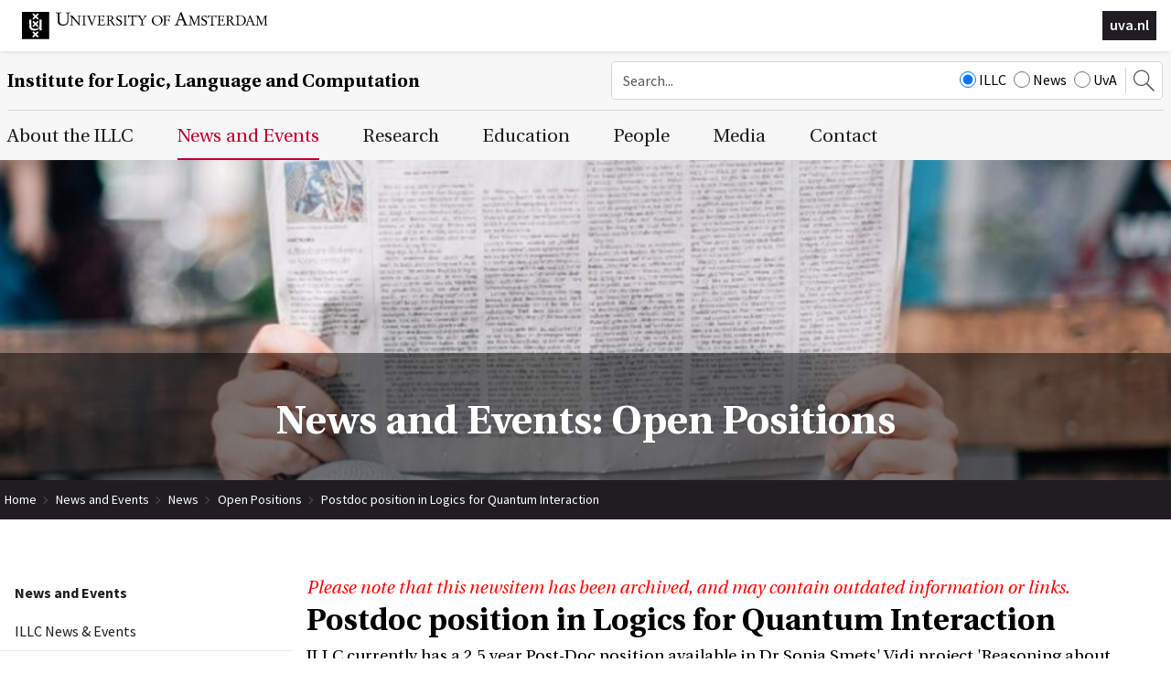

--- FILE ---
content_type: text/html; charset=UTF-8
request_url: https://www.illc.uva.nl/NewsandEvents/News/Positions/newsitem/4474/Postdoc-position-in-Logics-for-Quantum-Interaction
body_size: 10307
content:
<!DOCTYPE html>
<html lang="en">
<head>
	<meta http-equiv="Content-Type" content="text/html; charset=UTF-8">
	<title>Postdoc position in Logics for Quantum Interaction | Institute for Logic, Language and Computation</title>
   
	<script type="text/javascript" src="/js/metaheader_viewport.js"></script>
<meta name="apple-mobile-web-app-capable" content="yes" />
		<meta name="description" id="metaDescription" content="ILLC currently has a 2.5 year Post-Doc position available in Dr Sonja Smets' Vidi project 'Reasoning about quantum interaction: Logical modelling and verification of multi-agent quantum protocols...">



	<link rel="canonical" href="https://www.illc.uva.nl/NewsandEvents/News/Positions/newsitem/4474/Postdoc-position-in-Logics-for-Quantum-Interaction"><noscript>
   <meta name="viewport" content="width=device-width">
   <style type="text/css">
		@-ms-viewport { width: 1280px; }
		@viewport { width: 1280px; }
		@media only screen and (max-width: 767px;) {
			@-ms-viewport { width: device-width; }
			@viewport { width: device-width; }
		}
	</style>
</noscript>
	

	<link href="/css/minimized.css?src=standard.css%2Cjquery_ui.css%2Cnav_topmenu.css%2Cnav_submenus.css%2Calumnus.css%2Carticle.css%2Ccollection.css%2Cevent.css%2Cexternalpublication.css%2Cform.css%2Cmediaalbum.css%2Cmemberregistration.css%2Cnewsitem.css%2Cpage.css%2Cpayment.css%2Cperson.css%2Cprojectgrant.css%2Cpublication.css%2Creservation.css%2Csearch.css%2Csendtofriend.css%2Ctestimonial.css%2Cuser.css%2Cfonts.css%2Csite.css%2Cresponsive.css&amp;v=7402559" rel="stylesheet">	<script type="text/javascript">
	var wwwroot = '';
	var language = 'en';
	var lang = {
		'discardChangesWarningPre' : 'Are you sure you want to navigate away from this page?',
		'discardChangesWarningPost' : 'Press OK to continue or Cancel to stay on the current page',
		'discardChangesWarning' : 'Changes have not yet been commited. Discard changes?',
		'deleteWarning' : 'The selected item will be deleted everywhere it appears. Are you sure you wish to delete this item?',
		'noOrInvalidValueWarning' : 'You didn\u0027t enter a (valid) value for some field',
		'noOrInvalidValuesWarning' : 'You didn\u0027t enter any (valid) values for some fields',
		'confirmationPasswordError' : 'Your password and confirmation password are not the same!',
		'oldPasswordRequiredForPasswordChanges' : 'When changing your password you need to enter your old password as confirmation.',
		'recaptchaWarning' : 'Please check the ReCaptcha before submitting the form.',
		'PPLErrorText' : 'Something went wrong. Your submitted form may or may not have been processed.\nIf you want me to retry using a slightly different method, press OK. This may result in a double entry: please check afterwards.\nIf you want to remain on this page, press Cancel. Afterwards, you can open a different window or tab to check whether the item has been submitted, and re-submit the item if necessary.',
		'close': 'Close',
		'open': 'Open'
	};
	var sessionCookieName='sessionIdSecure';
	var noCookieMode=true;
	var currentPage='2_3_3';
	var noPartialPageLoads='available';
	var noPPLHistory=!!noPartialPageLoads;
	var mainTemplate='standard';
	if (typeof(window.requestDir)=='undefined') requestDir = '';
	var itemTitle = 'Postdoc position in Logics for Quantum Interaction';
	var siteTitle = 'Institute for Logic, Language and Computation';
	var fullPageRelUrl = 'index.php?page=2_3_3&newsitemId=4474';
	var fullPageRelUrlLongId = 'NewsandEvents\/News\/Positions\/newsitem\/4474\/Postdoc-position-in-Logics-for-Quantum-Interaction';
	var useUploadWidget=false;
	var serverId='live';
	var cmsVersion='7402559';
   var recaptchaPublicKey='6LfV5HAUAAAAAPyqgY8WidqYnMkxYEs8c2gMYkY_';
   var recaptchaType='';
	var useMinimization=true;
	var debugMode='';

	function doWhenDomReady(fn, waitFor) {
		if (!doWhenDomReady.calls) doWhenDomReady.calls=[];
		doWhenDomReady.calls.push([fn, waitFor]);
	}
	function setBrowserBodyClass() {
		doWhenDomReady(function() { window.setBrowserBodyClassTrue(); }, 'js-loaded');
	}
	function blockDocumentWrite(mode, id) {
		doWhenDomReady(function() { window.blockDocumentWriteTrue(mode, id); }, 'js-loaded');
	}
</script>

	<script type="text/javascript" defer src="/js/minimized.js?src=jquery.js%2Cjquery_ui.js%2Cavenue5_utilities.js%2Cjquery_autoload.js%2Cjquery_autoload_config.js%2Cstandard.js%2Cjquery_history.js%2Cpartialpageload.js%2Cjquery.cycle2.min.js%2Csite.js%2Cmark_js_loaded.js&amp;v=7402559"></script>


<!--[if lt IE 9]>
	<script type="text/javascript" defer src="/js/html5.js"></script>
<![endif]-->
	<link href="/illc-favicon.ico" rel="shortcut icon">
</head>





<body id="body" class="browserChrome browserChrome131">
<script type="text/javascript">
	setBrowserBodyClass();
</script>
	<header id="main-header">
		<div class="topheader">
			<div class="sitecomponent">
				<div class="logo-container"><a href="http://www.uva.nl/" title="Goto the UvA website"><svg role="presentation" preserveAspectRatio="xMinYMax"><use xlink:href="/images/illc/svg-logos.svg#logo-uva-large-en"></use></svg></a></div>
				
				<!-- img src="/images/conference/header.jpg" alt="" -->
				<div class="logo-textual"><a href="http://www.uva.nl/" title="Goto the UvA website">uva.nl</a></div>
			</div>
		</div>
		<div class="siteheader clear">
			<div class="sitecomponent">
				<div class="mobile-version tablet-version"><nav class="nav-mobile" data-nav-mobile='{"source":"none"}'>
	<ul>
		<li><a
		href="/AbouttheILLC/About-the-ILLC/"
		title="About the ILLC"
>About the ILLC</a>
	<ul>
			<li><a
		href="/AbouttheILLC/About-the-ILLC/"
		title="About the ILLC"
>About the ILLC</a></li>
			<li><a
		href="/AbouttheILLC/history/"
		title="History of the ILLC"
>History</a></li>
			<li><a
		href="/AbouttheILLC/Mission/"
		title="Scientific Mission"
>Mission</a></li>
			<li><a
		href="/AbouttheILLC/Testimonials/"
		title="Testimonials"
>Testimonials</a></li>
			<li><a
		href="/AbouttheILLC/Diversity-at-ILLC/"
		title="Diversity Committee &amp; Social Code of Conduct"
>Diversity Committee &amp; Social Code of Conduct</a></li>
			<li><a
		href="/AbouttheILLC/AnnualReports/"
		title="Self Evaluations, Research Evaluations and Annual Reports"
>Self evaluations, research evaluations and annual reports</a></li>
	</ul></li>
		<li><a
		href="/NewsandEvents/ILLC-News-Events/"
		title="News and Events"
>News and Events</a>
	<ul>
			<li><a
		href="/NewsandEvents/ILLC-News-Events/"
		title="ILLC News &amp; Events"
>ILLC News &amp; Events</a></li>
			<li><a
		href="/NewsandEvents/submit-newsentry/"
		title="ILLC News and Events Submission Form"
>Submit News Item</a></li>
			<li><a
		href="/NewsandEvents/News/Projects-and-Awards/"
		title="News"
>News</a>
	<ul>
			<li><a
		href="/NewsandEvents/News/Projects-and-Awards/"
		title="News and Events: Projects and Awards"
>Projects and Awards</a></li>
			<li><a
		href="/NewsandEvents/News/Funding/"
		title="News and Events: Funding, Grants and Competitions"
>Funding, Grants &amp; Competitions</a></li>
			<li><a
		href="/NewsandEvents/News/Positions/"
		title="News and Events: Open Positions"
>Open Positions</a></li>
			<li><a
		href="/NewsandEvents/News/Appointments/"
		title="News and Events: New Appointments"
>New Appointments</a></li>
			<li><a
		href="/NewsandEvents/News/Miscellaneous/"
		title="News and Events: Miscellaneous"
>Miscellaneous</a></li>
			<li><a
		href="/NewsandEvents/News/Obituaries/Loeb/"
		title="Obituaries"
>Obituaries</a>
	<ul>
			<li><a
		href="/NewsandEvents/News/Obituaries/Loeb/"
		title="Martin Löb (1921-2006)"
>Martin Löb (1921-2006)</a></li>
			<li><a
		href="/NewsandEvents/News/Obituaries/Gochet/"
		title="Paul Gochet (1932-2011)"
>Paul Gochet (1932-2011)</a></li>
			<li><a
		href="/NewsandEvents/News/Obituaries/Blok/"
		title="Wim Blok (1947 - 2003)"
>Wim Blok (1947 - 2003)</a></li>
			<li><a
		href="/NewsandEvents/News/Obituaries/Remko-Scha-1945-2015-/"
		title="Remko Scha (1945-2015)"
>Remko Scha (1945-2015)</a></li>
			<li><a
		href="/NewsandEvents/News/Obituaries/Theo-Janssen-1948-2018-/"
		title="Theo Janssen (1948-2018)"
>Theo Janssen (1948-2018)</a></li>
			<li><a
		href="/NewsandEvents/News/Obituaries/Anne-Troelstra-1939-2019-/"
		title="Anne Troelstra (1939-2019)"
>Anne Troelstra (1939-2019)</a></li>
			<li><a
		href="/NewsandEvents/News/Obituaries/Herman-Hendriks-1959---2021-/"
		title="Herman Hendriks (1959 - 2021)"
>Herman Hendriks (1959 - 2021)</a></li>
			<li><a
		href="/NewsandEvents/News/Obituaries/Lex-Hendriks-1952---2023-/"
		title="Lex Hendriks (1952 - 2023)"
>Lex Hendriks (1952 - 2023)</a></li>
			<li><a
		href="/NewsandEvents/News/Obituaries/Paul-van-Ulsen-1946---2023-/"
		title="Paul van Ulsen (1946 - 2023)"
>Paul van Ulsen (1946 - 2023)</a></li>
			<li><a
		href="/NewsandEvents/News/Obituaries/Jeroen-Groenendijk-1949---2023-/"
		title="Jeroen Groenendijk (1949 - 2023)"
>Jeroen Groenendijk (1949 - 2023)</a></li>
			<li><a
		href="/NewsandEvents/News/Obituaries/Kees-Doets/"
		title="Kees Doets (1941-2024)"
>Kees Doets (1941-2024)</a></li>
	</ul></li>
	</ul></li>
			<li><a
		href="/NewsandEvents/Events/Upcoming-Events/"
		title="Events"
>Events</a>
	<ul>
			<li><a
		href="/NewsandEvents/Events/Upcoming-Events/"
		title="News and Events: Upcoming Events"
>Upcoming Events</a></li>
			<li><a
		href="/NewsandEvents/Events/Conferences/"
		title="News and Events: Conferences"
>Conferences</a></li>
			<li><a
		href="/NewsandEvents/Events/Defenses/"
		title="News and Events: MoL and PhD defenses"
>MoL and PhD defenses</a></li>
			<li><a
		href="/NewsandEvents/Events/Regular/"
		title="News and Events: Regular Events"
>Regular Events</a></li>
	</ul></li>
			<li><a
		href="/NewsandEvents/Archives/current/"
		title="Archives"
>Archives</a>
	<ul>
			<li><a
		href="/NewsandEvents/Archives/current/"
		title="News Archives 2025-2026"
>2025-2026</a></li>
			<li><a
		href="/NewsandEvents/Archives/2024/"
		title="News Archives 2024"
>2024</a></li>
			<li><a
		href="/NewsandEvents/Archives/2023/"
		title="News Archives 2023"
>2023</a></li>
			<li><a
		href="/NewsandEvents/Archives/2022/"
		title="News Archives 2022"
>2022</a></li>
			<li><a
		href="/NewsandEvents/Archives/2021/"
		title="News Archives 2021"
>2021</a></li>
			<li><a
		href="/NewsandEvents/Archives/2020/"
		title="News Archives 2020"
>2020</a></li>
			<li><a
		href="/NewsandEvents/Archives/2019/"
		title="News Archives 2019"
>2019</a></li>
			<li><a
		href="/NewsandEvents/Archives/2018/"
		title="News Archives 2018"
>2018</a></li>
			<li><a
		href="/NewsandEvents/Archives/2017/"
		title="News Archives 2017"
>2017</a></li>
			<li><a
		href="/NewsandEvents/Archives/2016/"
		title="News Archives 2016"
>2016</a></li>
			<li><a
		href="/NewsandEvents/Archives/2015/"
		title="News Archives 2015"
>2015</a></li>
			<li><a
		href="/NewsandEvents/Archives/2014/"
		title="News Archives 2014"
>2014</a></li>
			<li><a
		href="/NewsandEvents/Archives/2013/"
		title="News Archives 2013"
>2013</a></li>
			<li><a
		href="/NewsandEvents/Archives/2012/"
		title="News Archives 2012"
>2012</a></li>
			<li><a
		href="/NewsandEvents/Archives/2011/"
		title="News Archives 2011"
>2011</a></li>
			<li><a
		href="/NewsandEvents/Archives/2010/"
		title="News Archives 2010"
>2010</a></li>
			<li><a
		href="/NewsandEvents/Archives/2009/"
		title="News Archives 2009"
>2009</a></li>
			<li><a
		href="/NewsandEvents/Archives/2008/"
		title="News Archives 2008"
>2008</a></li>
			<li><a
		href="/NewsandEvents/Archives/2007/"
		title="News Archives 2007"
>2007</a></li>
			<li><a
		href="/NewsandEvents/Archives/2006/"
		title="News Archives 2006"
>2006</a></li>
			<li><a
		href="/NewsandEvents/Archives/2005/"
		title="News Archives 2005"
>2005</a></li>
			<li><a
		href="/NewsandEvents/Archives/2004/"
		title="News Archives 2004"
>2004</a></li>
			<li><a
		href="/NewsandEvents/Archives/2003/"
		title="News Archives 2003"
>2003</a></li>
			<li><a
		href="/NewsandEvents/Archives/2002/"
		title="News Archives 2002"
>2002</a></li>
			<li><a
		href="/NewsandEvents/Archives/2001/"
		title="News Archives 2001"
>2001</a></li>
			<li><a
		href="/NewsandEvents/Archives/2000/"
		title="News Archives 2000"
>2000</a></li>
	</ul></li>
	</ul></li>
		<li><a
		href="/Research/Organisation/Research-Units/"
		title="Research"
>Research</a>
	<ul>
			<li><a
		href="/Research/Organisation/Research-Units/"
		title="Research Organisation"
>Research Organisation</a>
	<ul>
			<li><a
		href="/Research/Organisation/Research-Units/"
		title="Research Units"
>Research Units</a>
	<ul>
			<li><a
		href="/Research/Organisation/Research-Units/AICS/"
		title="Artificial Intelligence, Culture &amp; Society (AIC &amp; S)"
>Artificial Intelligence, Culture &amp; Society (AIC &amp; S)</a></li>
			<li><a
		href="/Research/Organisation/Research-Units/EPS/"
		title="Epistemology &amp; Philosophy of Science (EPS)"
>Epistemology &amp; Philosophy of Science (EPS)</a></li>
			<li><a
		href="/Research/Organisation/Research-Units/FSPL/"
		title="Formal Semantics &amp; Philosophical Logic (FSPL)"
>Formal Semantics &amp; Philosophical Logic (FSPL)</a></li>
			<li><a
		href="/Research/Organisation/Research-Units/LMC/"
		title="Language &amp; Music Cognition (LMC)"
>Language &amp; Music Cognition (LMC)</a></li>
			<li><a
		href="/Research/Organisation/Research-Units/MCL/"
		title="Mathematical &amp; Computational Logic (MCL)"
>Mathematical &amp; Computational Logic (MCL)</a></li>
			<li><a
		href="/Research/Organisation/Research-Units/NLP/"
		title="Natural Language Processing (NLP)"
>Natural Language Processing (NLP)</a></li>
			<li><a
		href="/Research/Organisation/Research-Units/TCS/"
		title="Theoretical Computer Science (TCS)"
>Theoretical Computer Science (TCS)</a></li>
	</ul></li>
			<li><a
		href="/Research/Organisation/Projects/Grants/"
		title="Projects &amp; Grants"
>Projects &amp; Grants</a>
	<ul>
			<li><a
		href="/Research/Organisation/Projects/Grants/"
		title="Running Projects"
>Running Projects</a></li>
			<li><a
		href="/Research/Organisation/Projects/Finished-Projects/"
		title="Finished ILLC Projects"
>Finished Projects</a></li>
	</ul></li>
			<li><a
		href="/Research/Organisation/Consortia/"
		title="Collaborations and Consortia"
>Collaborations and Consortia</a></li>
			<li><a
		href="/Research/Organisation/bibliotheca-beth/"
		title="Bibliotheca Beth"
>Bibliotheca Beth</a></li>
	</ul></li>
			<li><a
		href="/Research/Publications/"
		title="Research Ouput"
>Research Output</a>
	<ul>
			<li><a
		href="/Research/Publications/Searchable-List/"
		title="Searchable List of Research Output"
>Searchable List of Research Output</a></li>
			<li><a
		href="/Research/Publications/Dissertations/DS/"
		title="Dissertations"
>Dissertations</a>
	<ul>
			<li><a
		href="/Research/Publications/Dissertations/DS/"
		title="ILLC Dissertations (DS) Series"
>ILLC Dissertations (DS) Series</a></li>
			<li><a
		href="/Research/Publications/Dissertations/HDS/"
		title="Historical Dissertation (HDS) Series"
>Historical Dissertation (HDS) Series</a></li>
	</ul></li>
			<li><a
		href="/Research/Publications/Inaugurals/"
		title="ILLC Publications, Inaugurals &amp; Valedictories (IV) Series"
>Inaugurals and Valedictories</a></li>
			<li><a
		href="/Research/Publications/Reports/"
		title="Reports and Preprints"
>Reports and Preprints</a>
	<ul>
			<li><a
		href="/Research/Publications/Reports/PP/"
		title="Prepublication (PP) Series"
>Prepublication (PP) Series</a></li>
			<li><a
		href="/Research/Publications/Reports/X/"
		title="Technical Notes (X) Series"
>Technical Notes (X) Series</a></li>
			<li><a
		href="/Research/Publications/Reports/MoL/"
		title="Master of Logic (MoL) Series"
>Master of Logic (MoL) Series</a></li>
			<li><a
		href="/Research/Publications/Reports/ML/"
		title="Mathematical Logic and Foundations (ML) Series (1988-1998)"
>Mathematical Logic and Foundations (ML) Series (1988-1998)</a></li>
			<li><a
		href="/Research/Publications/Reports/LP/"
		title="Logic, Philosophy and Linguistics (LP) Series (1988-1998)"
>Logic, Philosophy and Linguistics (LP) Series (1988-1998)</a></li>
			<li><a
		href="/Research/Publications/Reports/CT/"
		title="Computation and Complexity Theory (CT) Series (1988-1998)"
>Computation and Complexity Theory (CT) Series (1988-1998)</a></li>
			<li><a
		href="/Research/Publications/Reports/CL/"
		title="Computational Linguistics (CL) Series (1988-1993)"
>Computational Linguistics (CL) Series (1988-1993)</a></li>
			<li><a
		href="/Research/Publications/Reports/ITLI/"
		title="Instituut voor Taal, Logika en Informatie (ITLI) Series (1986-1987)"
>Instituut voor Taal, Logika en Informatie (ITLI) Series (1986-1987)</a></li>
	</ul></li>
			<li><a
		href="/Research/Publications/Publications-by-year/current/"
		title="Publications by year"
>Publications by year</a>
	<ul>
			<li><a
		href="/Research/Publications/Publications-by-year/current/"
		title="ILLC Publications, All Series, 2025-2026"
>2025-2026</a></li>
			<li><a
		href="/Research/Publications/Publications-by-year/2024/"
		title="ILLC Publications, All Series, 2024"
>2024</a></li>
			<li><a
		href="/Research/Publications/Publications-by-year/2023/"
		title="ILLC Publications, All Series, 2023"
>2023</a></li>
			<li><a
		href="/Research/Publications/Publications-by-year/2022/"
		title="ILLC Publications, All Series, 2022"
>2022</a></li>
			<li><a
		href="/Research/Publications/Publications-by-year/2021/"
		title="ILLC Publications, All Series, 2021"
>2021</a></li>
			<li><a
		href="/Research/Publications/Publications-by-year/2020/"
		title="ILLC Publications, All Series, 2020"
>2020</a></li>
			<li><a
		href="/Research/Publications/Publications-by-year/2019/"
		title="ILLC Publications, All Series, 2019"
>2019</a></li>
			<li><a
		href="/Research/Publications/Publications-by-year/2018/"
		title="ILLC Publications, All Series, 2018"
>2018</a></li>
			<li><a
		href="/Research/Publications/Publications-by-year/2017/"
		title="ILLC Publications, All Series, 2017"
>2017</a></li>
			<li><a
		href="/Research/Publications/Publications-by-year/2016/"
		title="ILLC Publications, All Series, 2016"
>2016</a></li>
			<li><a
		href="/Research/Publications/Publications-by-year/2015/"
		title="ILLC Publications, All Series, 2015"
>2015</a></li>
			<li><a
		href="/Research/Publications/Publications-by-year/2014/"
		title="ILLC Publications, All Series, 2014"
>2014</a></li>
			<li><a
		href="/Research/Publications/Publications-by-year/2013/"
		title="ILLC Publications, All Series, 2013"
>2013</a></li>
			<li><a
		href="/Research/Publications/Publications-by-year/2012/"
		title="ILLC Publications, All Series, 2012"
>2012</a></li>
			<li><a
		href="/Research/Publications/Publications-by-year/2011/"
		title="ILLC Publications, All Series, 2011"
>2011</a></li>
			<li><a
		href="/Research/Publications/Publications-by-year/2010/"
		title="ILLC Publications, All Series, 2010"
>2010</a></li>
			<li><a
		href="/Research/Publications/Publications-by-year/2009/"
		title="ILLC Publications, All Series, 2009"
>2009</a></li>
			<li><a
		href="/Research/Publications/Publications-by-year/2008/"
		title="ILLC Publications, All Series, 2008"
>2008</a></li>
			<li><a
		href="/Research/Publications/Publications-by-year/2007/"
		title="ILLC Publications, All Series, 2007"
>2007</a></li>
			<li><a
		href="/Research/Publications/Publications-by-year/2006/"
		title="ILLC Publications, All Series, 2006"
>2006</a></li>
			<li><a
		href="/Research/Publications/Publications-by-year/2005/"
		title="ILLC Publications, All Series, 2005"
>2005</a></li>
			<li><a
		href="/Research/Publications/Publications-by-year/2004/"
		title="ILLC Publications, All Series, 2004"
>2004</a></li>
			<li><a
		href="/Research/Publications/Publications-by-year/2003/"
		title="ILLC Publications, All Series, 2003"
>2003</a></li>
			<li><a
		href="/Research/Publications/Publications-by-year/2002/"
		title="ILLC Publications, All Series, 2002"
>2002</a></li>
			<li><a
		href="/Research/Publications/Publications-by-year/2001/"
		title="ILLC Publications, All Series, 2001"
>2001</a></li>
			<li><a
		href="/Research/Publications/Publications-by-year/2000/"
		title="ILLC Publications, All Series, 2000"
>2000</a></li>
			<li><a
		href="/Research/Publications/Publications-by-year/1999/"
		title="ILLC Publications, All Series, 1999"
>1999</a></li>
			<li><a
		href="/Research/Publications/Publications-by-year/1998/"
		title="ILLC Publications, All Series, 1998"
>1998</a></li>
			<li><a
		href="/Research/Publications/Publications-by-year/1997/"
		title="ILLC Publications, All Series, 1997"
>1997</a></li>
			<li><a
		href="/Research/Publications/Publications-by-year/1996/"
		title="ILLC Publications, All Series, 1996"
>1996</a></li>
			<li><a
		href="/Research/Publications/Publications-by-year/1995/"
		title="ILLC Publications, All Series, 1995"
>1995</a></li>
			<li><a
		href="/Research/Publications/Publications-by-year/1994/"
		title="ILLC Publications, All Series, 1994"
>1994</a></li>
			<li><a
		href="/Research/Publications/Publications-by-year/1993/"
		title="ILLC Publications, All Series, 1993"
>1993</a></li>
			<li><a
		href="/Research/Publications/Publications-by-year/1992/"
		title="ILLC Publications, All Series, 1992"
>1992</a></li>
			<li><a
		href="/Research/Publications/Publications-by-year/1991/"
		title="ILLC Publications, All Series, 1991"
>1991</a></li>
			<li><a
		href="/Research/Publications/Publications-by-year/1990/"
		title="ILLC Publications, All Series, 1990"
>1990</a></li>
			<li><a
		href="/Research/Publications/Publications-by-year/1989/"
		title="ILLC Publications, All Series, 1989"
>1989</a></li>
			<li><a
		href="/Research/Publications/Publications-by-year/1988/"
		title="ILLC Publications, All Series, 1988"
>1988</a></li>
			<li><a
		href="/Research/Publications/Publications-by-year/1987/"
		title="ILLC Publications, All Series, 1987"
>1987</a></li>
			<li><a
		href="/Research/Publications/Publications-by-year/1986/"
		title="ILLC Publications, All Series, 1986"
>1986</a></li>
	</ul></li>
			<li><a
		href="/Research/Publications/Code/"
		title="Code, Datasets and Demo's"
>Code, Datasets and Demo's</a></li>
			<li><a
		href="/Research/Publications/Festschriften/"
		title="Festschriften"
>Festschriften</a></li>
	</ul></li>
			<li><a
		href="/Research/Research-Conduct/Scientific-Integrity/"
		title="Research Conduct"
>Research Conduct</a>
	<ul>
			<li><a
		href="/Research/Research-Conduct/Scientific-Integrity/"
		title="Scientific Integrity"
>Scientific Integrity</a></li>
			<li><a
		href="/Research/Research-Conduct/Research-Data-Management/"
		title="Research Data Management"
>Research Data Management</a>
	<ul>
			<li><a
		href="/Research/Research-Conduct/Research-Data-Management/Data-Management-Plans/"
		title="Data Management Plans"
>Data Management Plans</a></li>
			<li><a
		href="/Research/Research-Conduct/Research-Data-Management/DMP-Submission/"
		title="DMP Publication Procedure"
>DMP submission</a></li>
	</ul></li>
	</ul></li>
			<li><a
		href="/Research/Research-Outreach/"
		title="Research Outreach"
>Research Outreach</a>
	<ul>
			<li><a
		href="/Research/Research-Outreach/CERTAIN-AI/"
		title="CERTAIN-AI"
>CERTAIN-AI</a></li>
	</ul></li>
	</ul></li>
		<li><a
		href="/Teaching/"
		title="Education"
>Education</a>
	<ul>
			<li><a
		href="https://msclogic.illc.uva.nl"
		target="_blank"
		title="Master of Logic"
>Master of Logic</a></li>
			<li><a
		href="https://phdprogramme.illc.uva.nl/"
		target="_blank"
		title="PhD Programme"
>PhD Programme</a></li>
			<li><a
		href="https://msclogic.illc.uva.nl/programme/logic-year/"
		target="_blank"
		title="Logic Year"
>Logic Year</a></li>
			<li><a
		href="https://www.illc.uva.nl/MinorLoCo/"
		target="_blank"
		title="Minor Logic and Computation"
>Minor Logic and Computation</a></li>
	</ul></li>
		<li><a
		href="/People/Staff/"
		title="People"
>People</a>
	<ul>
			<li><a
		href="/People/Staff/"
		title="ILLC Staff"
>Staff</a></li>
			<li><a
		href="/People/management/"
		title="Management Team ILLC"
>Management Team</a></li>
			<li><a
		href="/People/PhDstudents/"
		title="ILLC PhD Candidates"
>PhD Candidates</a></li>
			<li><a
		href="/People/Guests/"
		title="ILLC Guests"
>Guests</a></li>
			<li><a
		href="/People/Students/"
		title="ILLC Students"
>Students</a></li>
			<li><a
		href="/People/Alumni/"
		title="Alumni of the ILLC"
>Alumni</a></li>
			<li><a
		href="/People/board/"
		title="Scientific Advisory Board"
>Scientific Advisory Board</a></li>
			<li><a
		href="/People/Beoordelingsadviescommissie/"
		title="Beoordelingsadviescommissie"
>Beoordelingsadviescommissie</a></li>
	</ul></li>
		<li><a
		href="/Media/In-the-media/current/"
		title="Media"
>Media</a>
	<ul>
			<li><a
		href="/Media/In-the-media/current/"
		title="ILLC People in the Media"
>ILLC People in the Media</a>
	<ul>
			<li><a
		href="/Media/In-the-media/current/"
		title="ILLC People in the Media in 2025-2026"
>2025-2026</a></li>
			<li><a
		href="/Media/In-the-media/2024/"
		title="ILLC People in the Media in 2024"
>2024</a></li>
			<li><a
		href="/Media/In-the-media/2023/"
		title="ILLC People in the Media in 2023"
>2023</a></li>
			<li><a
		href="/Media/In-the-media/2022/"
		title="ILLC People in the Media in 2022"
>2022</a></li>
			<li><a
		href="/Media/In-the-media/2021/"
		title="ILLC People in the Media in 2021"
>2021</a></li>
			<li><a
		href="/Media/In-the-media/2020/"
		title="ILLC People in the Media in 2020"
>2020</a></li>
			<li><a
		href="/Media/In-the-media/2019/"
		title="ILLC People in the Media in 2019"
>2019</a></li>
			<li><a
		href="/Media/In-the-media/2018/"
		title="ILLC People in the Media in 2018"
>2018</a></li>
			<li><a
		href="/Media/In-the-media/2017/"
		title="ILLC People in the Media in 2017"
>2017</a></li>
			<li><a
		href="/Media/In-the-media/2016/"
		title="ILLC People in the Media in 2016"
>2016</a></li>
			<li><a
		href="/Media/In-the-media/2015/"
		title="ILLC People in the Media in 2015"
>2015</a></li>
			<li><a
		href="/Media/In-the-media/2014/"
		title="ILLC People in the Media in 2014"
>2014</a></li>
			<li><a
		href="/Media/In-the-media/2013/"
		title="ILLC People in the Media in 2013"
>2013</a></li>
			<li><a
		href="/Media/In-the-media/2012/"
		title="ILLC People in the Media in 2012"
>2012</a></li>
			<li><a
		href="/Media/In-the-media/2011/"
		title="ILLC People in the Media in 2011"
>2011</a></li>
			<li><a
		href="/Media/In-the-media/2010/"
		title="ILLC People in the Media in 2010"
>2010</a></li>
			<li><a
		href="/Media/In-the-media/2009/"
		title="ILLC People in the Media in 2009"
>2009</a></li>
			<li><a
		href="/Media/In-the-media/2008/"
		title="ILLC People in the Media in 2008"
>2008</a></li>
			<li><a
		href="/Media/In-the-media/2007/"
		title="ILLC People in the Media in 2007"
>2007</a></li>
	</ul></li>
			<li><a
		href="https://resources.illc.uva.nl/illc-blog/"
		target="_blank"
		title="Blog"
>Blog</a></li>
			<li><a
		href="/Media/ILLCMagazine/"
		title="ILLC Magazine"
>ILLC Magazine</a></li>
	</ul></li>
		<li><a
		href="/ContactUs/Contact/"
		title="Contact"
>Contact</a>
	<ul>
			<li><a
		href="/ContactUs/Contact/"
		title="Contact Us"
>Contact</a></li>
			<li><a
		href="/ContactUs/directions/"
		title="Directions"
>Directions</a></li>
	</ul></li>
		<li><a
		href="/index.php?page=_search"
		title="Search"
>Search</a></li>		
	</ul>
</nav></div>
				<div class="site-title-searchbox-container clearfix">
					<h2 class="site-title"><a href="/">Institute for Logic, Language and Computation</a></h2><div class="searchbox desktop-version">
	<form style="margin: 0px"
		action="/Search/"
	 >
		<input type="hidden" name="searchCount" value="10">
		<input type="text" id="searchQuery" maxlength="50" name="searchQuery" title="Search query" class="searchfield" placeholder="Search..." alt="Search"
		  value="">
		<div class="search-site">
			
			<label><input CHECKED type="radio" name="searchSite" value="ILLC">ILLC</label>
			<label><input type="radio" name="searchSite" value="News">News</label>
			<label><input type="radio" name="searchSite" value="UvA">UvA</label>
		</div>
		<button><svg role="presentation" preserveAspectRatio="xMinYMax"><use xlink:href="/images/illc/icon-search.svg#search-icon"></use></svg></button>
	</form>
</div>
<div class="searchbox-toggle mobile-version tablet-version">
	<button><svg role="presentation" preserveAspectRatio="xMinYMax"><use xlink:href="/images/illc/icon-search.svg#search-icon"></use></svg></button>	
</div>
				</div>
			</div>
		</div>

	</header>
	<nav class="nav-dropdown clear clearfix desktop-version" id="navcontainer">
		<div class="sitecomponent">
			<h2 class="hideForVisualBrowsers">Main Page Navigation</h2>
	<ul class="topmenu">
			<li><a id="navlink1_1"  
		tabIndex="23"
		href="/AbouttheILLC/About-the-ILLC/"
		class="navbutton" data-ppl
		title="About the ILLC"
		data-nav-title="About the ILLC"
 data-select-name='navselect1' data-select-values='["1"]' data-selected-attrs='{"class":"navbutton_f2 checkunsaved ppl"}'><span id="button1_1">About the ILLC</span></a>
	<ul class="dropdown-1 column-tally-i">
			<li>
				<ul>
					<li><a id="navlink2_1_1_1"  
		tabIndex="23"
		href="/AbouttheILLC/About-the-ILLC/"
		class="navbutton" data-ppl
		title="About the ILLC"
		data-nav-title="About the ILLC"
 data-select-name='navselect2' data-select-values='["1_1_1"]' data-selected-attrs='{"class":"navbutton_f2 checkunsaved ppl"}'><span id="button2_1_1_1">About the ILLC</span></a></li>
					<li><a id="navlink2_1_1_2"  
		tabIndex="23"
		href="/AbouttheILLC/history/"
		class="navbutton" data-ppl
		title="History of the ILLC"
		data-nav-title="History"
 data-select-name='navselect2' data-select-values='["1_1_2"]' data-selected-attrs='{"class":"navbutton_f2 checkunsaved ppl"}'><span id="button2_1_1_2">History</span></a></li>
					<li><a id="navlink2_1_1_3"  
		tabIndex="23"
		href="/AbouttheILLC/Mission/"
		class="navbutton" data-ppl
		title="Scientific Mission"
		data-nav-title="Mission"
 data-select-name='navselect2' data-select-values='["1_1_3"]' data-selected-attrs='{"class":"navbutton_f2 checkunsaved ppl"}'><span id="button2_1_1_3">Mission</span></a></li>
					<li><a id="navlink2_1_5"  
		tabIndex="23"
		href="/AbouttheILLC/Testimonials/"
		class="navbutton" data-ppl
		title="Testimonials"
		data-nav-title="Testimonials"
 data-select-name='navselect2' data-select-values='["1_5"]' data-selected-attrs='{"class":"navbutton_f2 checkunsaved ppl"}'><span id="button2_1_5">Testimonials</span></a></li>
					<li><a id="navlink2_1_1_5_1"  
		tabIndex="23"
		href="/AbouttheILLC/Diversity-at-ILLC/"
		class="navbutton" data-ppl
		title="Diversity Committee &amp; Social Code of Conduct"
		data-nav-title="Diversity Committee &amp; Social Code of Conduct"
 data-select-name='navselect2' data-select-values='["1_1_5_1"]' data-selected-attrs='{"class":"navbutton_f2 checkunsaved ppl"}'><span id="button2_1_1_5_1">Diversity Committee &amp; Social Code of Conduct</span></a></li>
					<li><a id="navlink2_1_2_5"  
		tabIndex="23"
		href="/AbouttheILLC/AnnualReports/"
		class="navbutton" data-ppl
		title="Self Evaluations, Research Evaluations and Annual Reports"
		data-nav-title="Self evaluations, research evaluations and annual reports"
 data-select-name='navselect2' data-select-values='["1_2_5"]' data-selected-attrs='{"class":"navbutton_f2 checkunsaved ppl"}'><span id="button2_1_2_5">Self evaluations, research evaluations and annual reports</span></a></li>
				</ul>
			</li>
	</ul></li>
			<li><a id="navlink1_2"  
		tabIndex="23"
		href="/NewsandEvents/ILLC-News-Events/" data-ppl
		title="News and Events"
		data-nav-title="News and Events"
 class="navbutton_f2 checkunsaved ppl" data-select-name='navselect1' data-select-values='["2"]' data-selected-attrs='{"class":"navbutton_f2 checkunsaved ppl"}' data-deselected-attrs='{"class":"navbutton"}'><span id="button1_2">News and Events</span></a>
	<ul class="dropdown-2 column-tally-iii">
			<li>
				<ul>
					<li><a id="navlink2_2_1"  
		tabIndex="23"
		href="/NewsandEvents/ILLC-News-Events/"
		class="navbutton" data-ppl
		title="ILLC News &amp; Events"
		data-nav-title="ILLC News &amp; Events"
 data-select-name='navselect2' data-select-values='["2_1"]' data-selected-attrs='{"class":"navbutton_f2 checkunsaved ppl"}'><span id="button2_2_1">ILLC News &amp; Events</span></a></li>
					<li><a id="navlink2_2_2"  
		tabIndex="23"
		href="/NewsandEvents/submit-newsentry/"
		class="navbutton" data-ppl
		title="ILLC News and Events Submission Form"
		data-nav-title="Submit News Item"
 data-select-name='navselect2' data-select-values='["2_2"]' data-selected-attrs='{"class":"navbutton_f2 checkunsaved ppl"}'><span id="button2_2_2">Submit News Item</span></a></li>
					<li><a id="navlink2_2_5"  
		tabIndex="23"
		href="/NewsandEvents/Archives/current/"
		class="navbutton" data-ppl
		title="Archives"
		data-nav-title="Archives"
 data-select-name='navselect2' data-select-values='["2_5"]' data-selected-attrs='{"class":"navbutton_f2 checkunsaved ppl"}'><span id="button2_2_5">Archives</span></a></li>
				</ul>
			</li>
			<li><a id="navlink2_2_3"  
		tabIndex="23"
		href="/NewsandEvents/News/Projects-and-Awards/" data-ppl
		title="News"
		data-nav-title="News"
 class="navbutton_f2 checkunsaved ppl" data-select-name='navselect2' data-select-values='["2_3"]' data-selected-attrs='{"class":"navbutton_f2 checkunsaved ppl"}' data-deselected-attrs='{"class":"navbutton"}'><span id="button2_2_3">News</span></a>
	<ul>
			<li><a id="navlink3_2_3_1"  
		tabIndex="23"
		href="/NewsandEvents/News/Projects-and-Awards/"
		class="navbutton" data-ppl
		title="News and Events: Projects and Awards"
		data-nav-title="Projects and Awards"
 data-select-name='navselect3' data-select-values='["2_3_1"]' data-selected-attrs='{"class":"navbutton_f2 checkunsaved ppl"}'><span id="button3_2_3_1">Projects and Awards</span></a></li>
			<li><a id="navlink3_2_3_2"  
		tabIndex="23"
		href="/NewsandEvents/News/Funding/"
		class="navbutton" data-ppl
		title="News and Events: Funding, Grants and Competitions"
		data-nav-title="Funding, Grants &amp; Competitions"
 data-select-name='navselect3' data-select-values='["2_3_2"]' data-selected-attrs='{"class":"navbutton_f2 checkunsaved ppl"}'><span id="button3_2_3_2">Funding, Grants &amp; Competitions</span></a></li>
			<li><a id="navlink3_2_3_3"  
		tabIndex="23"
		href="/NewsandEvents/News/Positions/" data-ppl
		title="News and Events: Open Positions"
		data-nav-title="Open Positions"
 class="navbutton_f2 checkunsaved ppl" data-select-name='navselect3' data-select-values='["2_3_3"]' data-selected-attrs='{"class":"navbutton_f2 checkunsaved ppl"}' data-deselected-attrs='{"class":"navbutton"}'><span id="button3_2_3_3">Open Positions</span></a></li>
			<li><a id="navlink3_2_3_4"  
		tabIndex="23"
		href="/NewsandEvents/News/Appointments/"
		class="navbutton" data-ppl
		title="News and Events: New Appointments"
		data-nav-title="New Appointments"
 data-select-name='navselect3' data-select-values='["2_3_4"]' data-selected-attrs='{"class":"navbutton_f2 checkunsaved ppl"}'><span id="button3_2_3_4">New Appointments</span></a></li>
			<li><a id="navlink3_2_3_5"  
		tabIndex="23"
		href="/NewsandEvents/News/Miscellaneous/"
		class="navbutton" data-ppl
		title="News and Events: Miscellaneous"
		data-nav-title="Miscellaneous"
 data-select-name='navselect3' data-select-values='["2_3_5"]' data-selected-attrs='{"class":"navbutton_f2 checkunsaved ppl"}'><span id="button3_2_3_5">Miscellaneous</span></a></li>
			<li><a id="navlink3_2_11"  
		tabIndex="23"
		href="/NewsandEvents/News/Obituaries/Loeb/"
		class="navbutton" data-ppl
		title="Obituaries"
		data-nav-title="Obituaries"
 data-select-name='navselect3' data-select-values='["2_11"]' data-selected-attrs='{"class":"navbutton_f2 checkunsaved ppl"}'><span id="button3_2_11">Obituaries</span></a></li>
	</ul></li>
			<li><a id="navlink2_2_4"  
		tabIndex="23"
		href="/NewsandEvents/Events/Upcoming-Events/"
		class="navbutton" data-ppl
		title="Events"
		data-nav-title="Events"
 data-select-name='navselect2' data-select-values='["2_4"]' data-selected-attrs='{"class":"navbutton_f2 checkunsaved ppl"}'><span id="button2_2_4">Events</span></a>
	<ul>
			<li><a id="navlink3_2_4_1"  
		tabIndex="23"
		href="/NewsandEvents/Events/Upcoming-Events/"
		class="navbutton" data-ppl
		title="News and Events: Upcoming Events"
		data-nav-title="Upcoming Events"
 data-select-name='navselect3' data-select-values='["2_4_1"]' data-selected-attrs='{"class":"navbutton_f2 checkunsaved ppl"}'><span id="button3_2_4_1">Upcoming Events</span></a></li>
			<li><a id="navlink3_2_4_2"  
		tabIndex="23"
		href="/NewsandEvents/Events/Conferences/"
		class="navbutton" data-ppl
		title="News and Events: Conferences"
		data-nav-title="Conferences"
 data-select-name='navselect3' data-select-values='["2_4_2"]' data-selected-attrs='{"class":"navbutton_f2 checkunsaved ppl"}'><span id="button3_2_4_2">Conferences</span></a></li>
			<li><a id="navlink3_2_4_3"  
		tabIndex="23"
		href="/NewsandEvents/Events/Defenses/"
		class="navbutton" data-ppl
		title="News and Events: MoL and PhD defenses"
		data-nav-title="MoL and PhD defenses"
 data-select-name='navselect3' data-select-values='["2_4_3"]' data-selected-attrs='{"class":"navbutton_f2 checkunsaved ppl"}'><span id="button3_2_4_3">MoL and PhD defenses</span></a></li>
			<li><a id="navlink3_2_4_4"  
		tabIndex="23"
		href="/NewsandEvents/Events/Regular/"
		class="navbutton" data-ppl
		title="News and Events: Regular Events"
		data-nav-title="Regular Events"
 data-select-name='navselect3' data-select-values='["2_4_4"]' data-selected-attrs='{"class":"navbutton_f2 checkunsaved ppl"}'><span id="button3_2_4_4">Regular Events</span></a></li>
	</ul></li>
	</ul></li>
			<li><a id="navlink1_4"  
		tabIndex="23"
		href="/Research/Organisation/Research-Units/"
		class="navbutton" data-ppl
		title="Research"
		data-nav-title="Research"
 data-select-name='navselect1' data-select-values='["4"]' data-selected-attrs='{"class":"navbutton_f2 checkunsaved ppl"}'><span id="button1_4">Research</span></a>
	<ul class="dropdown-4 column-tally-iiii">
			<li><a id="navlink2_4_6"  
		tabIndex="23"
		href="/Research/Organisation/Research-Units/"
		class="navbutton" data-ppl
		title="Research Organisation"
		data-nav-title="Research Organisation"
 data-select-name='navselect2' data-select-values='["4_6"]' data-selected-attrs='{"class":"navbutton_f2 checkunsaved ppl"}'><span id="button2_4_6">Research Organisation</span></a>
	<ul>
			<li><a id="navlink3_4_6_1"  
		tabIndex="23"
		href="/Research/Organisation/Research-Units/"
		class="navbutton" data-ppl
		title="Research Units"
		data-nav-title="Research Units"
 data-select-name='navselect3' data-select-values='["4_6_1"]' data-selected-attrs='{"class":"navbutton_f2 checkunsaved ppl"}'><span id="button3_4_6_1">Research Units</span></a></li>
			<li><a id="navlink3_4_6_2"  
		tabIndex="23"
		href="/Research/Organisation/Projects/Grants/"
		class="navbutton" data-ppl
		title="Projects &amp; Grants"
		data-nav-title="Projects &amp; Grants"
 data-select-name='navselect3' data-select-values='["4_6_2"]' data-selected-attrs='{"class":"navbutton_f2 checkunsaved ppl"}'><span id="button3_4_6_2">Projects &amp; Grants</span></a></li>
			<li><a id="navlink3_4_4"  
		tabIndex="23"
		href="/Research/Organisation/Consortia/"
		class="navbutton" data-ppl
		title="Collaborations and Consortia"
		data-nav-title="Collaborations and Consortia"
 data-select-name='navselect3' data-select-values='["4_4"]' data-selected-attrs='{"class":"navbutton_f2 checkunsaved ppl"}'><span id="button3_4_4">Collaborations and Consortia</span></a></li>
			<li><a id="navlink3_1_3_2"  
		tabIndex="23"
		href="/Research/Organisation/bibliotheca-beth/"
		class="navbutton" data-ppl
		title="Bibliotheca Beth"
		data-nav-title="Bibliotheca Beth"
 data-select-name='navselect3' data-select-values='["1_3_2"]' data-selected-attrs='{"class":"navbutton_f2 checkunsaved ppl"}'><span id="button3_1_3_2">Bibliotheca Beth</span></a></li>
	</ul></li>
			<li><a id="navlink2_4_3"  
		tabIndex="23"
		href="/Research/Publications/"
		class="navbutton" data-ppl
		title="Research Ouput"
		data-nav-title="Research Output"
 data-select-name='navselect2' data-select-values='["4_3"]' data-selected-attrs='{"class":"navbutton_f2 checkunsaved ppl"}'><span id="button2_4_3">Research Output</span></a>
	<ul>
			<li><a id="navlink3_4_3_1"  
		tabIndex="23"
		href="/Research/Publications/Searchable-List/"
		class="navbutton" data-ppl
		title="Searchable List of Research Output"
		data-nav-title="Searchable List of Research Output"
 data-select-name='navselect3' data-select-values='["4_3_1"]' data-selected-attrs='{"class":"navbutton_f2 checkunsaved ppl"}'><span id="button3_4_3_1">Searchable List of Research Output</span></a></li>
			<li><a id="navlink3_4_3_2"  
		tabIndex="23"
		href="/Research/Publications/Dissertations/DS/"
		class="navbutton" data-ppl
		title="Dissertations"
		data-nav-title="Dissertations"
 data-select-name='navselect3' data-select-values='["4_3_2"]' data-selected-attrs='{"class":"navbutton_f2 checkunsaved ppl"}'><span id="button3_4_3_2">Dissertations</span></a></li>
			<li><a id="navlink3_4_3_3"  
		tabIndex="23"
		href="/Research/Publications/Inaugurals/"
		class="navbutton" data-ppl
		title="ILLC Publications, Inaugurals &amp; Valedictories (IV) Series"
		data-nav-title="Inaugurals and Valedictories"
 data-select-name='navselect3' data-select-values='["4_3_3"]' data-selected-attrs='{"class":"navbutton_f2 checkunsaved ppl"}'><span id="button3_4_3_3">Inaugurals and Valedictories</span></a></li>
			<li><a id="navlink3_4_3_4"  
		tabIndex="23"
		href="/Research/Publications/Reports/"
		class="navbutton" data-ppl
		title="Reports and Preprints"
		data-nav-title="Reports and Preprints"
 data-select-name='navselect3' data-select-values='["4_3_4"]' data-selected-attrs='{"class":"navbutton_f2 checkunsaved ppl"}'><span id="button3_4_3_4">Reports and Preprints</span></a></li>
			<li><a id="navlink3_4_3_7"  
		tabIndex="23"
		href="/Research/Publications/Publications-by-year/current/"
		class="navbutton" data-ppl
		title="Publications by year"
		data-nav-title="Publications by year"
 data-select-name='navselect3' data-select-values='["4_3_7"]' data-selected-attrs='{"class":"navbutton_f2 checkunsaved ppl"}'><span id="button3_4_3_7">Publications by year</span></a></li>
			<li><a id="navlink3_4_5_3"  
		tabIndex="23"
		href="/Research/Publications/Code/"
		class="navbutton" data-ppl
		title="Code, Datasets and Demo's"
		data-nav-title="Code, Datasets and Demo's"
 data-select-name='navselect3' data-select-values='["4_5_3"]' data-selected-attrs='{"class":"navbutton_f2 checkunsaved ppl"}'><span id="button3_4_5_3">Code, Datasets and Demo's</span></a></li>
			<li><a id="navlink3_1_2_12"  
		tabIndex="23"
		href="/Research/Publications/Festschriften/"
		class="navbutton" data-ppl
		title="Festschriften"
		data-nav-title="Festschriften"
 data-select-name='navselect3' data-select-values='["1_2_12"]' data-selected-attrs='{"class":"navbutton_f2 checkunsaved ppl"}'><span id="button3_1_2_12">Festschriften</span></a></li>
	</ul></li>
			<li><a id="navlink2_4_5"  
		tabIndex="23"
		href="/Research/Research-Conduct/Scientific-Integrity/"
		class="navbutton" data-ppl
		title="Research Conduct"
		data-nav-title="Research Conduct"
 data-select-name='navselect2' data-select-values='["4_5"]' data-selected-attrs='{"class":"navbutton_f2 checkunsaved ppl"}'><span id="button2_4_5">Research Conduct</span></a>
	<ul>
			<li><a id="navlink3_4_5_2"  
		tabIndex="23"
		href="/Research/Research-Conduct/Scientific-Integrity/"
		class="navbutton" data-ppl
		title="Scientific Integrity"
		data-nav-title="Scientific Integrity"
 data-select-name='navselect3' data-select-values='["4_5_2"]' data-selected-attrs='{"class":"navbutton_f2 checkunsaved ppl"}'><span id="button3_4_5_2">Scientific Integrity</span></a></li>
			<li><a id="navlink3_4_5_4"  
		tabIndex="23"
		href="/Research/Research-Conduct/Research-Data-Management/"
		class="navbutton" data-ppl
		title="Research Data Management"
		data-nav-title="Research Data Management"
 data-select-name='navselect3' data-select-values='["4_5_4"]' data-selected-attrs='{"class":"navbutton_f2 checkunsaved ppl"}'><span id="button3_4_5_4">Research Data Management</span></a></li>
	</ul></li>
			<li><a id="navlink2_4_7"  
		tabIndex="23"
		href="/Research/Research-Outreach/"
		class="navbutton" data-ppl
		title="Research Outreach"
		data-nav-title="Research Outreach"
 data-select-name='navselect2' data-select-values='["4_7"]' data-selected-attrs='{"class":"navbutton_f2 checkunsaved ppl"}'><span id="button2_4_7">Research Outreach</span></a>
	<ul>
			<li><a id="navlink3_4_7_1"  
		tabIndex="23"
		href="/Research/Research-Outreach/CERTAIN-AI/"
		class="navbutton" data-ppl
		title="CERTAIN-AI"
		data-nav-title="CERTAIN-AI"
 data-select-name='navselect3' data-select-values='["4_7_1"]' data-selected-attrs='{"class":"navbutton_f2 checkunsaved ppl"}'><span id="button3_4_7_1">CERTAIN-AI</span></a></li>
	</ul></li>
	</ul></li>
			<li><a id="navlink1_5"  
		tabIndex="23"
		href="/Teaching/"
		class="navbutton" data-ppl
		title="Education"
		data-nav-title="Education"
 data-select-name='navselect1' data-select-values='["5"]' data-selected-attrs='{"class":"navbutton_f2 checkunsaved ppl"}'><span id="button1_5">Education</span></a>
	<ul class="dropdown-5 column-tally-i">
			<li>
				<ul>
					<li><a id="navlink2_5_2"  
		tabIndex="23"
		href="https://msclogic.illc.uva.nl"
		target="_blank"
		class="navbutton"
		title="Master of Logic"
		data-nav-title="Master of Logic"
 data-select-name='navselect2' data-select-values='["5_2"]' data-selected-attrs='{"class":"navbutton_f2"}'><span id="button2_5_2">Master of Logic</span></a></li>
					<li><a id="navlink2_5_1"  
		tabIndex="23"
		href="https://phdprogramme.illc.uva.nl/"
		target="_blank"
		class="navbutton"
		title="PhD Programme"
		data-nav-title="PhD Programme"
 data-select-name='navselect2' data-select-values='["5_1"]' data-selected-attrs='{"class":"navbutton_f2"}'><span id="button2_5_1">PhD Programme</span></a></li>
					<li><a id="navlink2_5_3"  
		tabIndex="23"
		href="https://msclogic.illc.uva.nl/programme/logic-year/"
		target="_blank"
		class="navbutton"
		title="Logic Year"
		data-nav-title="Logic Year"
 data-select-name='navselect2' data-select-values='["5_3"]' data-selected-attrs='{"class":"navbutton_f2"}'><span id="button2_5_3">Logic Year</span></a></li>
					<li><a id="navlink2_5_4"  
		tabIndex="23"
		href="https://www.illc.uva.nl/MinorLoCo/"
		target="_blank"
		class="navbutton"
		title="Minor Logic and Computation"
		data-nav-title="Minor Logic and Computation"
 data-select-name='navselect2' data-select-values='["5_4"]' data-selected-attrs='{"class":"navbutton_f2"}'><span id="button2_5_4">Minor Logic and Computation</span></a></li>
				</ul>
			</li>
	</ul></li>
			<li><a id="navlink1_3"  
		tabIndex="23"
		href="/People/Staff/"
		class="navbutton" data-ppl
		title="People"
		data-nav-title="People"
 data-select-name='navselect1' data-select-values='["3"]' data-selected-attrs='{"class":"navbutton_f2 checkunsaved ppl"}'><span id="button1_3">People</span></a>
	<ul class="dropdown-3 column-tally-i">
			<li>
				<ul>
					<li><a id="navlink2_3_2"  
		tabIndex="23"
		href="/People/management/"
		class="navbutton" data-ppl
		title="Management Team ILLC"
		data-nav-title="Management Team"
 data-select-name='navselect2' data-select-values='["3_2"]' data-selected-attrs='{"class":"navbutton_f2 checkunsaved ppl"}'><span id="button2_3_2">Management Team</span></a></li>
					<li><a id="navlink2_3_1"  
		tabIndex="23"
		href="/People/Staff/"
		class="navbutton" data-ppl
		title="ILLC Staff"
		data-nav-title="Staff"
 data-select-name='navselect2' data-select-values='["3_1"]' data-selected-attrs='{"class":"navbutton_f2 checkunsaved ppl"}'><span id="button2_3_1">Staff</span></a></li>
					<li><a id="navlink2_3_3"  
		tabIndex="23"
		href="/People/PhDstudents/"
		class="navbutton" data-ppl
		title="ILLC PhD Candidates"
		data-nav-title="PhD Candidates"
 data-select-name='navselect2' data-select-values='["3_3"]' data-selected-attrs='{"class":"navbutton_f2 checkunsaved ppl"}'><span id="button2_3_3">PhD Candidates</span></a></li>
					<li><a id="navlink2_3_4"  
		tabIndex="23"
		href="/People/Guests/"
		class="navbutton" data-ppl
		title="ILLC Guests"
		data-nav-title="Guests"
 data-select-name='navselect2' data-select-values='["3_4"]' data-selected-attrs='{"class":"navbutton_f2 checkunsaved ppl"}'><span id="button2_3_4">Guests</span></a></li>
					<li><a id="navlink2_3_5"  
		tabIndex="23"
		href="/People/Students/"
		class="navbutton" data-ppl
		title="ILLC Students"
		data-nav-title="Students"
 data-select-name='navselect2' data-select-values='["3_5"]' data-selected-attrs='{"class":"navbutton_f2 checkunsaved ppl"}'><span id="button2_3_5">Students</span></a></li>
					<li><a id="navlink2_3_6"  
		tabIndex="23"
		href="/People/Alumni/"
		class="navbutton" data-ppl
		title="Alumni of the ILLC"
		data-nav-title="Alumni"
 data-select-name='navselect2' data-select-values='["3_6"]' data-selected-attrs='{"class":"navbutton_f2 checkunsaved ppl"}'><span id="button2_3_6">Alumni</span></a></li>
					<li><a id="navlink2_3_9"  
		tabIndex="23"
		href="/People/board/"
		class="navbutton" data-ppl
		title="Scientific Advisory Board"
		data-nav-title="Scientific Advisory Board"
 data-select-name='navselect2' data-select-values='["3_9"]' data-selected-attrs='{"class":"navbutton_f2 checkunsaved ppl"}'><span id="button2_3_9">Scientific Advisory Board</span></a></li>
					<li><a id="navlink2_3_10"  
		tabIndex="23"
		href="/People/Beoordelingsadviescommissie/"
		class="navbutton" data-ppl
		title="Beoordelingsadviescommissie"
		data-nav-title="Beoordelingsadviescommissie"
 data-select-name='navselect2' data-select-values='["3_10"]' data-selected-attrs='{"class":"navbutton_f2 checkunsaved ppl"}'><span id="button2_3_10">Beoordelingsadviescommissie</span></a></li>
				</ul>
			</li>
	</ul></li>
			<li><a id="navlink1_14"  
		tabIndex="23"
		href="/Media/In-the-media/current/"
		class="navbutton" data-ppl
		title="Media"
		data-nav-title="Media"
 data-select-name='navselect1' data-select-values='["14"]' data-selected-attrs='{"class":"navbutton_f2 checkunsaved ppl"}'><span id="button1_14">Media</span></a>
	<ul class="dropdown-14 column-tally-i">
			<li>
				<ul>
					<li><a id="navlink2_1_2_3"  
		tabIndex="23"
		href="/Media/In-the-media/current/"
		class="navbutton" data-ppl
		title="ILLC People in the Media"
		data-nav-title="ILLC People in the Media"
 data-select-name='navselect2' data-select-values='["1_2_3"]' data-selected-attrs='{"class":"navbutton_f2 checkunsaved ppl"}'><span id="button2_1_2_3">ILLC People in the Media</span></a></li>
					<li><a id="navlink2_11"  
		tabIndex="23"
		href="https://resources.illc.uva.nl/illc-blog/"
		class="navbutton"
		title="Blog"
		data-nav-title="Blog"
 data-select-name='navselect2' data-select-values='["11"]' data-selected-attrs='{"class":"navbutton_f2"}'><span id="button2_11">Blog</span></a></li>
					<li><a id="navlink2_1_2_4"  
		tabIndex="23"
		href="/Media/ILLCMagazine/"
		class="navbutton" data-ppl
		title="ILLC Magazine"
		data-nav-title="ILLC Magazine"
 data-select-name='navselect2' data-select-values='["1_2_4"]' data-selected-attrs='{"class":"navbutton_f2 checkunsaved ppl"}'><span id="button2_1_2_4">ILLC Magazine</span></a></li>
				</ul>
			</li>
	</ul></li>
			<li><a id="navlink1_7"  
		tabIndex="23"
		href="/ContactUs/Contact/"
		class="navbutton" data-ppl
		title="Contact"
		data-nav-title="Contact"
 data-select-name='navselect1' data-select-values='["7"]' data-selected-attrs='{"class":"navbutton_f2 checkunsaved ppl"}'><span id="button1_7">Contact</span></a>
	<ul class="dropdown-7 column-tally-i">
			<li>
				<ul>
					<li><a id="navlink2_7_1"  
		tabIndex="23"
		href="/ContactUs/Contact/"
		class="navbutton" data-ppl
		title="Contact Us"
		data-nav-title="Contact"
 data-select-name='navselect2' data-select-values='["7_1"]' data-selected-attrs='{"class":"navbutton_f2 checkunsaved ppl"}'><span id="button2_7_1">Contact</span></a></li>
					<li><a id="navlink2_7_2"  
		tabIndex="23"
		href="/ContactUs/directions/"
		class="navbutton" data-ppl
		title="Directions"
		data-nav-title="Directions"
 data-select-name='navselect2' data-select-values='["7_2"]' data-selected-attrs='{"class":"navbutton_f2 checkunsaved ppl"}'><span id="button2_7_2">Directions</span></a></li>
				</ul>
			</li>
	</ul></li>
					<li class="filler"><a class="navbutton">&nbsp;</a></li>
	</ul>
		</div>
	</nav>
	
		<div class="headerimage"
			style="background-image: url(/thumbnail/page/newspaper.jpg.jpg?size=headerimage)"
			>
			<div class="intro"><h2>News and Events: Open Positions</h2></div>
		</div>
	
	<div class="pagecontainer" id="pagecontainer"> 
		<div id="breadcrumbs">
			<div class="sitecomponent"><div>
		<div class="breadcrumb">
			<a title=""
			  href="/"
			  data-ppl
			>Home</a>
		</div>

		<div class="breadcrumb">
			<a title=""
			  href="/NewsandEvents/ILLC-News-Events/"
			  data-ppl
			>News and Events</a>
		</div>

		<div class="breadcrumb">
			<a title=""
			  href="/NewsandEvents/News/Projects-and-Awards/"
			  data-ppl
			>News</a>
		</div>

		<div class="breadcrumb">
			<a title="News and Events: Open Positions"
			  href="/NewsandEvents/News/Positions/"
			  data-ppl
			>Open Positions</a>
		</div>

		<div class="breadcrumb">
			<a title=""
			  href="/NewsandEvents/News/Positions/newsitem/4474/Postdoc-position-in-Logics-for-Quantum-Interaction"
			  data-ppl
			>Postdoc position in Logics for Quantum Interaction</a>
		</div>
</div>
			</div>
		</div>
		<div class="sitecomponent clearfix main-pane-1-3" id="main-pane">
			<div id="sidebar">
				<nav class="desktop-version"><ul class="subnav-full">
	<li class="sectionheader"><a id="navlink1_2" 
		href="/NewsandEvents/ILLC-News-Events/"
		data-ppl
		title="News and Events"
 class="navbutton_f2" data-select-name='navselect1' data-select-values='["2"]' data-selected-attrs='{"class":"navbutton_f2"}' data-deselected-attrs='{"class":"navbutton"}'><span>News and Events</span></a></li>
	<li><a id="navlink2_2_1"
		class="navbutton" 
		href="/NewsandEvents/ILLC-News-Events/"
		data-ppl
		title="ILLC News &amp; Events"
 data-select-name='navselect2' data-select-values='["2_1"]' data-selected-attrs='{"class":"navbutton_f2"}'><span>ILLC News &amp; Events</span></a></li>
	<li><a id="navlink2_2_2"
		class="navbutton" 
		href="/NewsandEvents/submit-newsentry/"
		data-ppl
		title="ILLC News and Events Submission Form"
 data-select-name='navselect2' data-select-values='["2_2"]' data-selected-attrs='{"class":"navbutton_f2"}'><span>Submit News Item</span></a></li>
	<li><a id="navlink2_2_3" 
		href="/NewsandEvents/News/Projects-and-Awards/"
		data-ppl
		title="News"
 class="navbutton_f2" data-select-name='navselect2' data-select-values='["2_3"]' data-selected-attrs='{"class":"navbutton_f2"}' data-deselected-attrs='{"class":"navbutton"}'><span>News</span></a>
<ul>
	<li><a id="navlink3_2_3_1"
		class="navbutton" 
		href="/NewsandEvents/News/Projects-and-Awards/"
		data-ppl
		title="News and Events: Projects and Awards"
 data-select-name='navselect3' data-select-values='["2_3_1"]' data-selected-attrs='{"class":"navbutton_f2"}'><span>Projects and Awards</span></a></li>
	<li><a id="navlink3_2_3_2"
		class="navbutton" 
		href="/NewsandEvents/News/Funding/"
		data-ppl
		title="News and Events: Funding, Grants and Competitions"
 data-select-name='navselect3' data-select-values='["2_3_2"]' data-selected-attrs='{"class":"navbutton_f2"}'><span>Funding, Grants &amp; Competitions</span></a></li>
	<li><a id="navlink3_2_3_3" 
		href="/NewsandEvents/News/Positions/"
		data-ppl
		title="News and Events: Open Positions"
 class="navbutton_f2" data-select-name='navselect3' data-select-values='["2_3_3"]' data-selected-attrs='{"class":"navbutton_f2"}' data-deselected-attrs='{"class":"navbutton"}'><span>Open Positions</span></a></li>
	<li><a id="navlink3_2_3_4"
		class="navbutton" 
		href="/NewsandEvents/News/Appointments/"
		data-ppl
		title="News and Events: New Appointments"
 data-select-name='navselect3' data-select-values='["2_3_4"]' data-selected-attrs='{"class":"navbutton_f2"}'><span>New Appointments</span></a></li>
	<li><a id="navlink3_2_3_5"
		class="navbutton" 
		href="/NewsandEvents/News/Miscellaneous/"
		data-ppl
		title="News and Events: Miscellaneous"
 data-select-name='navselect3' data-select-values='["2_3_5"]' data-selected-attrs='{"class":"navbutton_f2"}'><span>Miscellaneous</span></a></li>
	<li><a id="navlink3_2_11"
		class="navbutton" 
		href="/NewsandEvents/News/Obituaries/Loeb/"
		data-ppl
		title="Obituaries"
 data-select-name='navselect3' data-select-values='["2_11"]' data-selected-attrs='{"class":"navbutton_f2"}'><span>Obituaries</span></a></li>
</ul></li>
	<li><a id="navlink2_2_4"
		class="navbutton" 
		href="/NewsandEvents/Events/Upcoming-Events/"
		data-ppl
		title="Events"
 data-select-name='navselect2' data-select-values='["2_4"]' data-selected-attrs='{"class":"navbutton_f2"}'><span>Events</span></a>
<ul>
	<li><a id="navlink3_2_4_1"
		class="navbutton" 
		href="/NewsandEvents/Events/Upcoming-Events/"
		data-ppl
		title="News and Events: Upcoming Events"
 data-select-name='navselect3' data-select-values='["2_4_1"]' data-selected-attrs='{"class":"navbutton_f2"}'><span>Upcoming Events</span></a></li>
	<li><a id="navlink3_2_4_2"
		class="navbutton" 
		href="/NewsandEvents/Events/Conferences/"
		data-ppl
		title="News and Events: Conferences"
 data-select-name='navselect3' data-select-values='["2_4_2"]' data-selected-attrs='{"class":"navbutton_f2"}'><span>Conferences</span></a></li>
	<li><a id="navlink3_2_4_3"
		class="navbutton" 
		href="/NewsandEvents/Events/Defenses/"
		data-ppl
		title="News and Events: MoL and PhD defenses"
 data-select-name='navselect3' data-select-values='["2_4_3"]' data-selected-attrs='{"class":"navbutton_f2"}'><span>MoL and PhD defenses</span></a></li>
	<li><a id="navlink3_2_4_4"
		class="navbutton" 
		href="/NewsandEvents/Events/Regular/"
		data-ppl
		title="News and Events: Regular Events"
 data-select-name='navselect3' data-select-values='["2_4_4"]' data-selected-attrs='{"class":"navbutton_f2"}'><span>Regular Events</span></a></li>
</ul></li>
	<li><a id="navlink2_2_5"
		class="navbutton" 
		href="/NewsandEvents/Archives/current/"
		data-ppl
		title="Archives"
 data-select-name='navselect2' data-select-values='["2_5"]' data-selected-attrs='{"class":"navbutton_f2"}'><span>Archives</span></a>
<ul>
	<li><a id="navlink3_2_5-current"
		class="navbutton" 
		href="/NewsandEvents/Archives/current/"
		data-ppl
		title="News Archives 2025-2026"
 data-select-name='navselect3' data-select-values='["2_5-current"]' data-selected-attrs='{"class":"navbutton_f2"}'><span>2025-2026</span></a></li>
	<li><a id="navlink3_2_5-2024"
		class="navbutton" 
		href="/NewsandEvents/Archives/2024/"
		data-ppl
		title="News Archives 2024"
 data-select-name='navselect3' data-select-values='["2_5-2024"]' data-selected-attrs='{"class":"navbutton_f2"}'><span>2024</span></a></li>
	<li><a id="navlink3_2_5-2023"
		class="navbutton" 
		href="/NewsandEvents/Archives/2023/"
		data-ppl
		title="News Archives 2023"
 data-select-name='navselect3' data-select-values='["2_5-2023"]' data-selected-attrs='{"class":"navbutton_f2"}'><span>2023</span></a></li>
	<li><a id="navlink3_2_5-2022"
		class="navbutton" 
		href="/NewsandEvents/Archives/2022/"
		data-ppl
		title="News Archives 2022"
 data-select-name='navselect3' data-select-values='["2_5-2022"]' data-selected-attrs='{"class":"navbutton_f2"}'><span>2022</span></a></li>
	<li><a id="navlink3_2_5-2021"
		class="navbutton" 
		href="/NewsandEvents/Archives/2021/"
		data-ppl
		title="News Archives 2021"
 data-select-name='navselect3' data-select-values='["2_5-2021"]' data-selected-attrs='{"class":"navbutton_f2"}'><span>2021</span></a></li>
	<li><a id="navlink3_2_5-2020"
		class="navbutton" 
		href="/NewsandEvents/Archives/2020/"
		data-ppl
		title="News Archives 2020"
 data-select-name='navselect3' data-select-values='["2_5-2020"]' data-selected-attrs='{"class":"navbutton_f2"}'><span>2020</span></a></li>
	<li><a id="navlink3_2_5-2019"
		class="navbutton" 
		href="/NewsandEvents/Archives/2019/"
		data-ppl
		title="News Archives 2019"
 data-select-name='navselect3' data-select-values='["2_5-2019"]' data-selected-attrs='{"class":"navbutton_f2"}'><span>2019</span></a></li>
	<li><a id="navlink3_2_5-2018"
		class="navbutton" 
		href="/NewsandEvents/Archives/2018/"
		data-ppl
		title="News Archives 2018"
 data-select-name='navselect3' data-select-values='["2_5-2018"]' data-selected-attrs='{"class":"navbutton_f2"}'><span>2018</span></a></li>
	<li><a id="navlink3_2_5-2017"
		class="navbutton" 
		href="/NewsandEvents/Archives/2017/"
		data-ppl
		title="News Archives 2017"
 data-select-name='navselect3' data-select-values='["2_5-2017"]' data-selected-attrs='{"class":"navbutton_f2"}'><span>2017</span></a></li>
	<li><a id="navlink3_2_5-2016"
		class="navbutton" 
		href="/NewsandEvents/Archives/2016/"
		data-ppl
		title="News Archives 2016"
 data-select-name='navselect3' data-select-values='["2_5-2016"]' data-selected-attrs='{"class":"navbutton_f2"}'><span>2016</span></a></li>
	<li><a id="navlink3_2_5-2015"
		class="navbutton" 
		href="/NewsandEvents/Archives/2015/"
		data-ppl
		title="News Archives 2015"
 data-select-name='navselect3' data-select-values='["2_5-2015"]' data-selected-attrs='{"class":"navbutton_f2"}'><span>2015</span></a></li>
	<li><a id="navlink3_2_5-2014"
		class="navbutton" 
		href="/NewsandEvents/Archives/2014/"
		data-ppl
		title="News Archives 2014"
 data-select-name='navselect3' data-select-values='["2_5-2014"]' data-selected-attrs='{"class":"navbutton_f2"}'><span>2014</span></a></li>
	<li><a id="navlink3_2_5-2013"
		class="navbutton" 
		href="/NewsandEvents/Archives/2013/"
		data-ppl
		title="News Archives 2013"
 data-select-name='navselect3' data-select-values='["2_5-2013"]' data-selected-attrs='{"class":"navbutton_f2"}'><span>2013</span></a></li>
	<li><a id="navlink3_2_5-2012"
		class="navbutton" 
		href="/NewsandEvents/Archives/2012/"
		data-ppl
		title="News Archives 2012"
 data-select-name='navselect3' data-select-values='["2_5-2012"]' data-selected-attrs='{"class":"navbutton_f2"}'><span>2012</span></a></li>
	<li><a id="navlink3_2_5-2011"
		class="navbutton" 
		href="/NewsandEvents/Archives/2011/"
		data-ppl
		title="News Archives 2011"
 data-select-name='navselect3' data-select-values='["2_5-2011"]' data-selected-attrs='{"class":"navbutton_f2"}'><span>2011</span></a></li>
	<li><a id="navlink3_2_5-2010"
		class="navbutton" 
		href="/NewsandEvents/Archives/2010/"
		data-ppl
		title="News Archives 2010"
 data-select-name='navselect3' data-select-values='["2_5-2010"]' data-selected-attrs='{"class":"navbutton_f2"}'><span>2010</span></a></li>
	<li><a id="navlink3_2_5-2009"
		class="navbutton" 
		href="/NewsandEvents/Archives/2009/"
		data-ppl
		title="News Archives 2009"
 data-select-name='navselect3' data-select-values='["2_5-2009"]' data-selected-attrs='{"class":"navbutton_f2"}'><span>2009</span></a></li>
	<li><a id="navlink3_2_5-2008"
		class="navbutton" 
		href="/NewsandEvents/Archives/2008/"
		data-ppl
		title="News Archives 2008"
 data-select-name='navselect3' data-select-values='["2_5-2008"]' data-selected-attrs='{"class":"navbutton_f2"}'><span>2008</span></a></li>
	<li><a id="navlink3_2_5-2007"
		class="navbutton" 
		href="/NewsandEvents/Archives/2007/"
		data-ppl
		title="News Archives 2007"
 data-select-name='navselect3' data-select-values='["2_5-2007"]' data-selected-attrs='{"class":"navbutton_f2"}'><span>2007</span></a></li>
	<li><a id="navlink3_2_5-2006"
		class="navbutton" 
		href="/NewsandEvents/Archives/2006/"
		data-ppl
		title="News Archives 2006"
 data-select-name='navselect3' data-select-values='["2_5-2006"]' data-selected-attrs='{"class":"navbutton_f2"}'><span>2006</span></a></li>
	<li><a id="navlink3_2_5-2005"
		class="navbutton" 
		href="/NewsandEvents/Archives/2005/"
		data-ppl
		title="News Archives 2005"
 data-select-name='navselect3' data-select-values='["2_5-2005"]' data-selected-attrs='{"class":"navbutton_f2"}'><span>2005</span></a></li>
	<li><a id="navlink3_2_5-2004"
		class="navbutton" 
		href="/NewsandEvents/Archives/2004/"
		data-ppl
		title="News Archives 2004"
 data-select-name='navselect3' data-select-values='["2_5-2004"]' data-selected-attrs='{"class":"navbutton_f2"}'><span>2004</span></a></li>
	<li><a id="navlink3_2_5-2003"
		class="navbutton" 
		href="/NewsandEvents/Archives/2003/"
		data-ppl
		title="News Archives 2003"
 data-select-name='navselect3' data-select-values='["2_5-2003"]' data-selected-attrs='{"class":"navbutton_f2"}'><span>2003</span></a></li>
	<li><a id="navlink3_2_5-2002"
		class="navbutton" 
		href="/NewsandEvents/Archives/2002/"
		data-ppl
		title="News Archives 2002"
 data-select-name='navselect3' data-select-values='["2_5-2002"]' data-selected-attrs='{"class":"navbutton_f2"}'><span>2002</span></a></li>
	<li><a id="navlink3_2_5-2001"
		class="navbutton" 
		href="/NewsandEvents/Archives/2001/"
		data-ppl
		title="News Archives 2001"
 data-select-name='navselect3' data-select-values='["2_5-2001"]' data-selected-attrs='{"class":"navbutton_f2"}'><span>2001</span></a></li>
	<li><a id="navlink3_2_5-2000"
		class="navbutton" 
		href="/NewsandEvents/Archives/2000/"
		data-ppl
		title="News Archives 2000"
 data-select-name='navselect3' data-select-values='["2_5-2000"]' data-selected-attrs='{"class":"navbutton_f2"}'><span>2000</span></a></li>
</ul></li>
</ul>
				</nav>
			</div>
			<div id="pagecontents">
				<div class="printcontents"><!-- all_show typeName=newsitem --><article class="newsitem show-item">
	<p class="archived-warning">Please note that this newsitem has been archived, and may contain outdated information or links.</p>
	<h1>Postdoc position in Logics for Quantum Interaction</h1>

	<div class="cmstext">
      <p>ILLC currently has a 2.5 year Post-Doc position available in
      Dr Sonja Smets' Vidi project 'Reasoning about quantum
      interaction: Logical modelling and verification of multi-agent
      quantum protocols'.</p> 
      <p>We are looking for candidates with a strong interest in
      Quantum Information Theory and Logic (especially in any of the
      areas such as Modal Logic, Epistemic Logic, Dynamic Logic,
      Linear Logic, Categorical Logic or Quantum Logic).</p>
    
      <p>
      The deadline for applications is 6 June 2012.
      Vacancy number: W12-106.
      For more information, see
      <a target="_blank" href="http://www.uva.nl/vacatures/vacatures.cfm/DE54516B-BAC5-4091-B048465780A099EB">http://www.uva.nl/vacatures/vacatures.cfm/DE54516B-BAC5-4091-B048465780A099EB</a>
      </p>
    </div>


	<p class="archived-warning">Please note that this newsitem has been archived, and may contain outdated information or links.</p>

</article>
					<br class="clear">
				</div>
				<div class="cmsbackbutton clear">
					<a data-ppl
						href="/NewsandEvents/News/Positions/"
					>Back</a>
				</div>
		</div>
		</div>
	</div>
	<footer class="clear clearfix">
		<div class="sitecomponent"><!-- Dit is de footer text -->
	<div class="logo-container"><a href="http://www.uva.nl/" title="Goto the UvA website"><svg role="presentation" preserveAspectRatio="xMinYMax"><use xlink:href="/images/illc/svg-logos.svg#logo-uva-large-en"></use></svg></a></div>
	<div class="legal">
		<span class="copyright-notice">Copyright ILLC/UvA 2026</span>
		<a data-ppl href="/disclaimers/privacy/">Privacy policy</a>
	</div>
		</div>
	</footer>
	<!-- NOINCLUDE cookiemessage -->
</body>

</html>